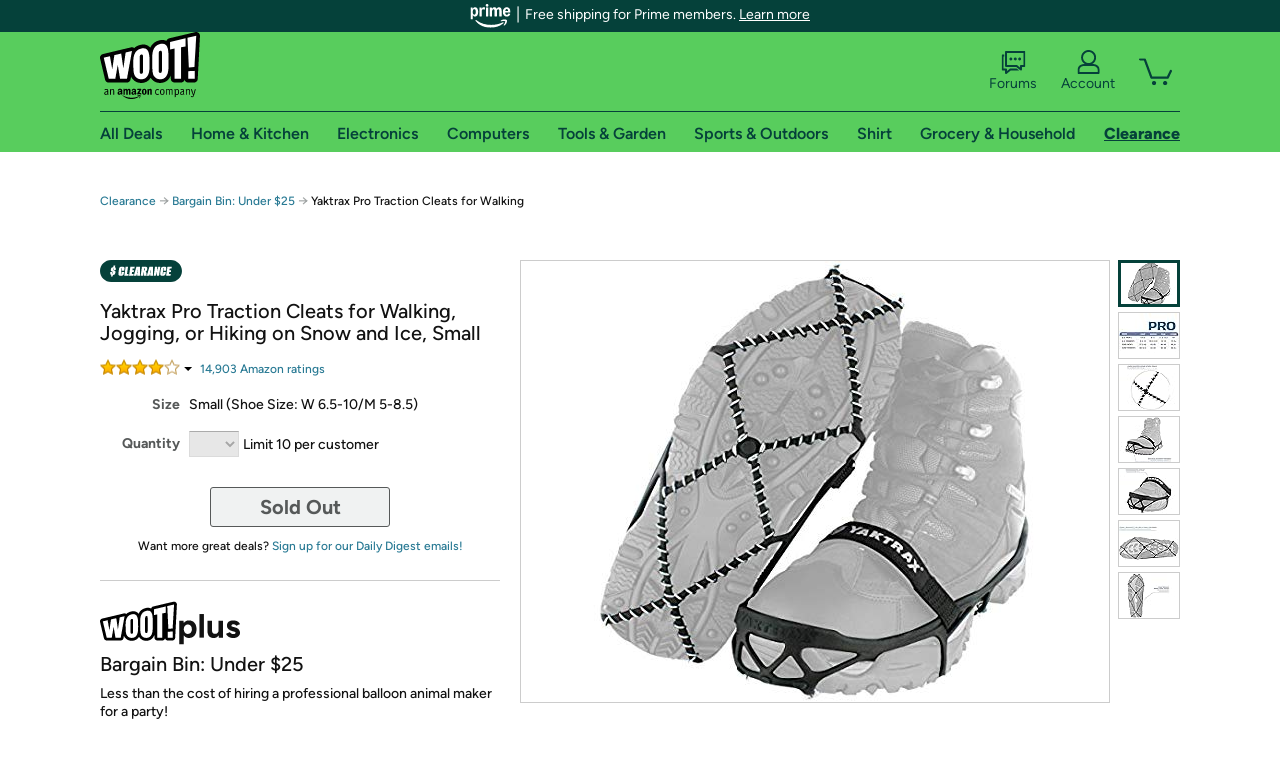

--- FILE ---
content_type: text/xml
request_url: https://sts.us-east-1.amazonaws.com/
body_size: 2066
content:
<AssumeRoleWithWebIdentityResponse xmlns="https://sts.amazonaws.com/doc/2011-06-15/">
  <AssumeRoleWithWebIdentityResult>
    <Audience>us-east-1:9d0ab28f-ed32-4a67-84b0-1a981cafd7fb</Audience>
    <AssumedRoleUser>
      <AssumedRoleId>AROAXUWV4ANCRI2ZNWFVN:cwr</AssumedRoleId>
      <Arn>arn:aws:sts::525508281157:assumed-role/RUM-Monitor-us-east-1-525508281157-0063818041461-Unauth/cwr</Arn>
    </AssumedRoleUser>
    <Provider>cognito-identity.amazonaws.com</Provider>
    <Credentials>
      <AccessKeyId>ASIAXUWV4ANC2YNEX2PR</AccessKeyId>
      <SecretAccessKey>Y6W4qerc8L+N3RdxszXo/SrM7zXgFWq2IXBws2az</SecretAccessKey>
      <SessionToken>IQoJb3JpZ2luX2VjEPv//////////wEaCXVzLWVhc3QtMSJHMEUCIQD2y7nuhfD1TnwJkyR7u4NUZlejQwpfag3y6tZqrRbqHgIgSpSng9Nf8g3FzSs0BbrD70/oy81oxcWI10f2qVVHcJYqjwMIxP//////////ARAAGgw1MjU1MDgyODExNTciDJMY/[base64]/2X7n6L9UAD94ffmQ5G3YYwFtHoSME/EUjT3kcTazjmqUxcjQQ0a9t2lTza+6TQYLhNaRY4isoKKXkUyvdI0UomChumpJuhKVCUxw09oK6pYUR3uINAl6C/t6+XE2qvtWtrkw2RSAg7pRaPg0zYm3kgniUogr2SrZm+AS9a0ckJdiEag6gBYqFSUhnRb7KzYPYXy7vRwNU9vkzQWe/z7LGq/AABOblypUtIN5Y3Ftd8J7m7qKosqs9KR6zR2qkyKDbjgyj38ihWHX7kRBtLC6Ew0vr6ywY6hQK+PMcpfmyH3+RpqCDTk/CvohjJM0wIJWwuBpOhaJ/Dn3HJssQ/rkLkCVbv74wGiMn8skJRoZ6xNpyz65sbAsbNjfDCGQaPgb8mgvcQPXTOakO0k8qI6AHS8QiMnnDlrw1RYd16DopNhYxgORqajPoW6k50BmXuYB4XkLSLhaaWU7ZqTuGUiHSeRrKxWJVE+hwfRg5vJVYBFOkQ/ZK88oJRz7vhgE3SdUCKLbj/4k54XE/Xpf8oXmj0Yu3Ydzgg8sNC1sXx7iFEndWRlLbZ3OwbYRt1lxeS+jtqqvd2kVek9NCvm4vc19WywZhTTuc0Y5E5z4VtLzx8ACTYP1twSGfdHWipqAE=</SessionToken>
      <Expiration>2026-02-01T03:41:22Z</Expiration>
    </Credentials>
    <SubjectFromWebIdentityToken>us-east-1:7a5abc03-4539-cfbe-9959-6f397a58bb87</SubjectFromWebIdentityToken>
  </AssumeRoleWithWebIdentityResult>
  <ResponseMetadata>
    <RequestId>db3e5f67-05cb-404e-b20e-845d164f484a</RequestId>
  </ResponseMetadata>
</AssumeRoleWithWebIdentityResponse>
